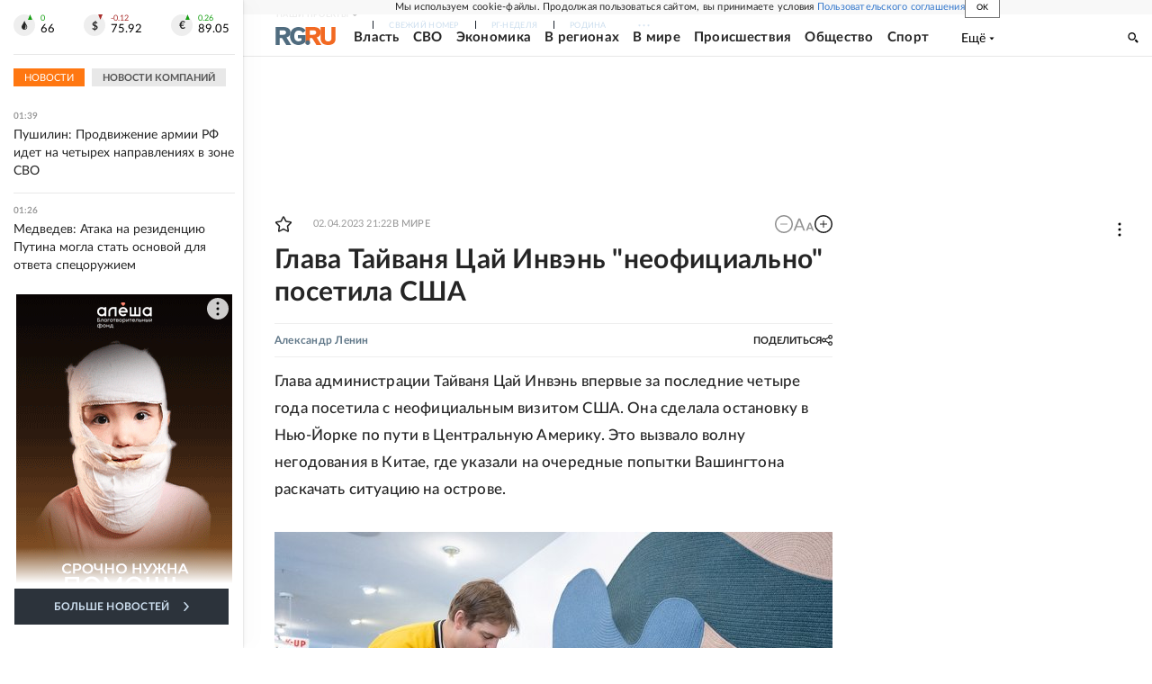

--- FILE ---
content_type: text/html
request_url: https://tns-counter.ru/nc01a**R%3Eundefined*rg_ru/ru/UTF-8/tmsec=mx3_rg_ru/276175583***
body_size: 16
content:
7A00670969769DD4G1769381332:7A00670969769DD4G1769381332